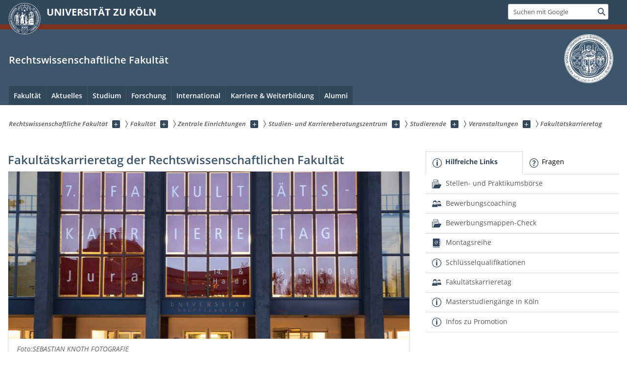

--- FILE ---
content_type: text/html; charset=utf-8
request_url: https://jura.uni-koeln.de/index.php?id=14191
body_size: 12337
content:
<!DOCTYPE html>
<html class="no-js" xmlns="http://www.w3.org/1999/xhtml" lang="de-DE">
<head>

<meta charset="utf-8">
<!-- 
	This website is powered by TYPO3 - inspiring people to share!
	TYPO3 is a free open source Content Management Framework initially created by Kasper Skaarhoj and licensed under GNU/GPL.
	TYPO3 is copyright 1998-2025 of Kasper Skaarhoj. Extensions are copyright of their respective owners.
	Information and contribution at https://typo3.org/
-->



<title>Fakultätskarrieretag</title>
<meta name="generator" content="TYPO3 CMS">


<link rel="stylesheet" href="/typo3conf/ext/uzk2015/Resources/Public/Css/dist/style.min.css?1741883195" media="all">
<link rel="stylesheet" href="/typo3conf/ext/uzk2015/Resources/Public/Css/uzkerweiterungen.css?1741883195" media="all">
<link rel="stylesheet" href="/typo3conf/ext/uzk2015/Resources/Public/Css/griderweiterungen.css?1741883195" media="all">
<link rel="stylesheet" href="/typo3conf/ext/uzk2015/Resources/Public/Css/searchresult.css?1741883195" media="all">
<link rel="stylesheet" href="/typo3conf/ext/uzk2015/Resources/Public/Css/accordion.css?1741883195" media="all">
<link rel="stylesheet" href="/typo3conf/ext/powermail/Resources/Public/Css/Basic.css?1753204726" media="all">
<link rel="stylesheet" href="/typo3conf/ext/uzk2015/Resources/Public/Css/powermail.3.css?1741883195" media="all">
<link rel="stylesheet" href="/typo3conf/ext/uzk2015/Resources/Public/Css/ns_twitter.css?1741883195" media="all">



<script src="/typo3conf/ext/uzk2015/Resources/Public/Js/FileSaver.min.js?1741883194"></script>
<script src="/typo3conf/ext/uzk2015/Resources/Public/Js/jsbiblio.js?1741883194"></script>
<script src="/typo3conf/ext/uzk2015/Resources/Public/Js/autocomplete.js?1741883194"></script>


<meta name="viewport" content="width=device-width, initial-scale=1">
    <script>
    var SB_GLOBAL_VARS = SB_GLOBAL_VARS || {};
    SB_GLOBAL_VARS.screenResolutions = [320,480,640,768,1024,1280,1440];
    SB_GLOBAL_VARS.themePath = '/typo3conf/ext/uzk2015/Resources/Public/';
    </script>
        <link rel="shortcut icon" href="/typo3conf/ext/uzk2015/Resources/Public/img/icons/favicons/uzk/favicon.ico">
    <link rel="apple-touch-icon" sizes="57x57" href="/typo3conf/ext/uzk2015/Resources/Public/img/icons/favicons/uzk/apple-touch-icon-57x57.png">
    <link rel="apple-touch-icon" sizes="114x114" href="/typo3conf/ext/uzk2015/Resources/Public/img/icons/favicons/uzk/apple-touch-icon-114x114.png">
    <link rel="apple-touch-icon" sizes="72x72" href="/typo3conf/ext/uzk2015/Resources/Public/img/icons/favicons/uzk/apple-touch-icon-72x72.png">
    <link rel="apple-touch-icon" sizes="144x144" href="/typo3conf/ext/uzk2015/Resources/Public/img/icons/favicons/uzk/apple-touch-icon-144x144.png">
    <link rel="apple-touch-icon" sizes="60x60" href="/typo3conf/ext/uzk2015/Resources/Public/img/icons/favicons/uzk/apple-touch-icon-60x60.png">
    <link rel="apple-touch-icon" sizes="120x120" href="/typo3conf/ext/uzk2015/Resources/Public/img/icons/favicons/uzk/apple-touch-icon-120x120.png">
    <link rel="apple-touch-icon" sizes="76x76" href="/typo3conf/ext/uzk2015/Resources/Public/img/icons/favicons/uzk/apple-touch-icon-76x76.png">
    <link rel="apple-touch-icon" sizes="152x152" href="/typo3conf/ext/uzk2015/Resources/Public/img/icons/favicons/uzk/apple-touch-icon-152x152.png">
    <link rel="icon" type="image/png" href="/typo3conf/ext/uzk2015/Resources/Public/img/icons/favicons/uzk/favicon-192x192.png" sizes="192x192">
    <link rel="icon" type="image/png" href="/typo3conf/ext/uzk2015/Resources/Public/img/icons/favicons/uzk/favicon-160x160.png" sizes="160x160">
    <link rel="icon" type="image/png" href="/typo3conf/ext/uzk2015/Resources/Public/img/icons/favicons/uzk/favicon-96x96.png" sizes="96x96">
    <link rel="icon" type="image/png" href="/typo3conf/ext/uzk2015/Resources/Public/img/icons/favicons/uzk/favicon-16x16.png" sizes="16x16">
    <link rel="icon" type="image/png" href="/typo3conf/ext/uzk2015/Resources/Public/img/icons/favicons/uzk/favicon-32x32.png" sizes="32x32"> 
    <noscript>
    <link rel="stylesheet" type="text/css" href="/typo3conf/ext/uzk2015/Resources/Public/Css/dist/icons.min.css">
    </noscript>    
    <script src="/typo3conf/ext/uzk2015/Resources/Public/Js/vendor/exclude/modernizr.min.js"></script>
      <link rel="preload" href="/typo3conf/ext/uzk2015/Resources/Public/img/icons/svg/departmentlogos/med2.svg" as="image">
      <link rel="preload" href="/typo3conf/ext/uzk2015/Resources/Public/img/icons/svg/departmentlogos/phil2.svg" as="image">

      <link rel="preload" href="/typo3conf/ext/uzk2015/Resources/Public/img/icons/svg/dist/svg-sprite.min.svg" as="image">
      <link rel="preload" href="/typo3conf/ext/uzk2015/Resources/Public/img/icons/svg/instagram.svg#instagram" as="image">
      <link rel="preload" href="/typo3conf/ext/uzk2015/Resources/Public/img/icons/svg/itunes.svg" as="image">
      <link rel="preload" href="/typo3conf/ext/uzk2015/Resources/Public/img/icons/svg/linkedin.svg" as="image">
      
<!-- Matomo -->
      <script>
      
      var _paq = window._paq || [];
      _paq.push(['disableCookies']);
      
      
      
      
      _paq.push(['trackPageView']);
      _paq.push(['enableLinkTracking']);
      (function() {
	var u="https://matomo.rrz.uni-koeln.de/";
	_paq.push(['setTrackerUrl', u+'matomo.php']);
	_paq.push(['setSiteId', '2569']);
	var d=document, g=d.createElement('script'), s=d.getElementsByTagName('script')[0];
/*
	g.type='text/javascript'; 
*/
g.async=true; g.defer=true; g.src=u+'matomo.js'; s.parentNode.insertBefore(g,s);
      })();
      </script>
<!-- End Matomo Code -->


  


<script>hljs.initHighlightingOnLoad();</script>
</head>
<body class="uzk15__subsite default" id="p14191_0">
<noscript>Die Seiten der Universität zu Köln sind auf die Verwendung mit JavaScript optimiert. Um alle Funktionen nutzen zu können, aktivieren Sie bitte JavaScript in Ihrem Browser.</noscript><div class="uzk15__overlay uzk15__invisible"></div>
<header class="uzk15__mainheader uzk15__jura" ><a href="#contentstart" class="uzk15__jumpinvisible">zum Inhalt springen</a><div class="uzk15__headerwrapper"><!--- Desktop Sticky Header Template Start -->
			  <script id="uzk15__stickyheaderdesktoptemplate" type="text/template">
               <div class="uzk15__headerdesktop uzk15__desktop_sticky uzk15__displaynone">
                <div class="uzk15__mainwrapper">
                 <div class="uzk15__grid_100 uzk15__flexcontainer"><div class="uzk15_headerlogo"><a href="https://uni-koeln.de" title="UNIVERSITÄT ZU KÖLN" class="uzk15__iconlink"><h1>UNIVERSITÄT ZU KÖLN</h1></a></div><div class="uzk15_contentright"><a href="#" class="uzk15__backtomain">zum Seitenanfang</a>




<form action="https://www.uni-koeln.de/google-suche" role="search" class="uzk15__search uzk15__standardsearchform uzk15__webforms">
  <label for="headermainsearch" id="headermainsearchlabel">
    <span class="uzk15__invisible">
      Suchbegriff eingeben
    </span>
  </label>
  <input type="search" id="headermainsearch" name="q" value=""
	 placeholder='Suchen mit Google'
	 aria-labelledby="headermainsearchlabel">
  

   
  
  
  
  
  
  
  
  <button type="submit" class="button">     
    <span class="uzk15__invisible">Finden</span>
    <span class="uzk15__icon uzk15__icon-search">
      <svg>
        <use xmlns:xlink="http://www.w3.org/1999/xlink" xlink:href="/typo3conf/ext/uzk2015/Resources/Public/img/icons/svg/dist/svg-sprite.min.svg#lupe"></use>
      </svg>
    </span>
  </button>
</form>


  

</div></div>
                </div>
               </div>
			  </script>
	<!--- Desktop Sticky Header Template End --><!-- Mobile Templates Start --><script id="uzk15__headermobiletemplate" type="text/template">
	      <div class="uzk15__headermobile">
	        <div class="uzk15__mainwrapper"><div class="uzk15__grid_100 uzk15__flexcontainer"><h1><a href="https://uni-koeln.de" rel="start" title="UNIVERSITÄT ZU KÖLN">UNIVERSITÄT ZU KÖLN</a></h1>    <ul class="uzk15__menu">
      <li>
       <a href="#" class="uzk15__iconlink uzk15__mobilesearch-toggle">
        <span class="uzk15__icon uzk15__icon-lupe">
         <svg class="uzk15__svg-lupe">
          <use xlink:href="/typo3conf/ext/uzk2015/Resources/Public/img/icons/svg/dist/svg-sprite.min.svg#lupe"></use>
         </svg>
        </span>
        <span class="uzk15__invisible">Suchen mit Google</span>
       </a>
       <a href="#" class="uzk15__iconlink uzk15__invisible uzk15__mobilesearch-toggle" aria-haspopup="true">
        <span class="uzk15__icon uzk15__icon-schliessen">
         <svg class="uzk15__svg-schliessen">
          <use xlink:href="/typo3conf/ext/uzk2015/Resources/Public/img/icons/svg/dist/svg-sprite.min.svg#schliessen"></use>
         </svg>
        </span>
        <span class="uzk15__invisible">Suche schließen</span>
       </a>
      </li>
      <li>
       <a href="#" class="uzk15__iconlink uzk15__mobilenavigationbutton" aria-haspopup="true">
        <span class="uzk15__icon uzk15__icon-hamburger">
         <svg class="uzk15__svg-hamburger">
          <use xlink:href="/typo3conf/ext/uzk2015/Resources/Public/img/icons/svg/dist/svg-sprite.min.svg#hamburger"></use>
         </svg>
        </span>
        <span class="uzk15__invisible">Menü</span>
       </a>
      </li>
    </ul></div><div class="uzk15__invisible uzk15__grid_100 uzk15__mobilesearch-wrapper">




<form action="https://www.uni-koeln.de/google-suche" role="search" class="uzk15__search uzk15__standardsearchform uzk15__webforms">
  <label for="headermainsearch" id="headermainsearchlabel">
    <span class="uzk15__invisible">
      Suchbegriff eingeben
    </span>
  </label>
  <input type="search" id="headermainsearch" name="q" value=""
	 placeholder='Suchen mit Google'
	 aria-labelledby="headermainsearchlabel">
  

   
  
  
  
  
  
  
  
  <button type="submit" class="button">     
    <span class="uzk15__invisible">Finden</span>
    <span class="uzk15__icon uzk15__icon-search">
      <svg>
        <use xmlns:xlink="http://www.w3.org/1999/xlink" xlink:href="/typo3conf/ext/uzk2015/Resources/Public/img/icons/svg/dist/svg-sprite.min.svg#lupe"></use>
      </svg>
    </span>
  </button>
</form>
</div></div>
	      </div>
	    </script><script id="uzk15__mainnavigationmobiletemplate" type="text/template">
	    <div class="uzk15__mainnavigationmobile uzk15__pushedoutside">
	      <div class="uzk15__mainnavigationwrapper">
                <div class="uzk15__grid_100"><div class="uzk15__navigationtop"><div class="uzk15__breadcrumbs"><nav><h2 id="uzk15__mobilebreadcrumbslabel" class="uzk15__invisible">Sie sind hier:</h2><ul aria-describedby="uzk15__mobilebreadcrumbslabel"><li><a href="/" target="_top"><span>Rechtswissenschaftliche Fakultät</span>
					 <span class="uzk15__icon uzk15__icon-trenner_breadcrumb">
					  <svg class="uzk15__svg-trenner_breadcrumb">
                       <use xlink:href="/typo3conf/ext/uzk2015/Resources/Public/img/icons/svg/dist/svg-sprite.min.svg#trenner_breadcrumb"></use>
					  </svg>
					 </span></a></li><li><a href="/fakultaet" target="_top"><span>Fakultät</span>
					 <span class="uzk15__icon uzk15__icon-trenner_breadcrumb">
					  <svg class="uzk15__svg-trenner_breadcrumb">
                       <use xlink:href="/typo3conf/ext/uzk2015/Resources/Public/img/icons/svg/dist/svg-sprite.min.svg#trenner_breadcrumb"></use>
					  </svg>
					 </span></a></li><li><a href="/fakultaet/zentrale-einrichtungen" target="_top"><span>Zentrale Einrichtungen</span>
					 <span class="uzk15__icon uzk15__icon-trenner_breadcrumb">
					  <svg class="uzk15__svg-trenner_breadcrumb">
                       <use xlink:href="/typo3conf/ext/uzk2015/Resources/Public/img/icons/svg/dist/svg-sprite.min.svg#trenner_breadcrumb"></use>
					  </svg>
					 </span></a></li><li><a href="/fakultaet/zentrale-einrichtungen/studien-und-karriereberatungszentrum" target="_top"><span>Studien- und Karriereberatungszentrum</span>
					 <span class="uzk15__icon uzk15__icon-trenner_breadcrumb">
					  <svg class="uzk15__svg-trenner_breadcrumb">
                       <use xlink:href="/typo3conf/ext/uzk2015/Resources/Public/img/icons/svg/dist/svg-sprite.min.svg#trenner_breadcrumb"></use>
					  </svg>
					 </span></a></li><li><a href="/fakultaet/zentrale-einrichtungen/studien-und-karriereberatungszentrum/studierende" target="_top"><span>Studierende</span>
					 <span class="uzk15__icon uzk15__icon-trenner_breadcrumb">
					  <svg class="uzk15__svg-trenner_breadcrumb">
                       <use xlink:href="/typo3conf/ext/uzk2015/Resources/Public/img/icons/svg/dist/svg-sprite.min.svg#trenner_breadcrumb"></use>
					  </svg>
					 </span></a></li><li><a href="/fakultaet/zentrale-einrichtungen/studien-und-karriereberatungszentrum/studierende/veranstaltungen" target="_top"><span>Veranstaltungen</span>
					 <span class="uzk15__icon uzk15__icon-trenner_breadcrumb">
					  <svg class="uzk15__svg-trenner_breadcrumb">
                       <use xlink:href="/typo3conf/ext/uzk2015/Resources/Public/img/icons/svg/dist/svg-sprite.min.svg#trenner_breadcrumb"></use>
					  </svg>
					 </span></a></li><li><a href="/fakultaet/zentrale-einrichtungen/studien-und-karriereberatungszentrum/studierende/veranstaltungen/fakultaetskarrieretag" target="_top"><span>Fakultätskarrieretag</span>
					 <span class="uzk15__icon uzk15__icon-trenner_breadcrumb">
					  <svg class="uzk15__svg-trenner_breadcrumb">
                       <use xlink:href="/typo3conf/ext/uzk2015/Resources/Public/img/icons/svg/dist/svg-sprite.min.svg#trenner_breadcrumb"></use>
					  </svg>
					 </span></a></li></ul></nav></div>      <a href="#" class="uzk15__iconlink uzk15__mobilenavigationbutton">
      <span class="uzk15__icon uzk15__icon-schliessen">
           <svg class="uzk15__svg-schliessen">
            <use xlink:href="/typo3conf/ext/uzk2015/Resources/Public/img/icons/svg/dist/svg-sprite.min.svg#schliessen"></use>
           </svg>
      </span>
      <span class="uzk15__invisible">Schließen</span>
      </a></div><div class="uzk15__currentpagetitle"><h1>Fakultätskarrieretag</h1></div><nav ><h2 class="uzk15__invisible">Hauptnavigation</h2><ul class="uzk15__mainnavigationlist"></ul></nav><div class="uzk15__subsitelanguageselect">

  

</div></div>
	      </div>
	    </div>
	  </script><!-- Mobile Templates End --><div class="uzk15__headerdesktop"><div class="uzk15__mainwrapper"><div class="uzk15__grid_100 uzk15__flexcontainer"><div class="uzk15_headerlogo_wrapper"><div class="uzk15_headerlogo"><a href="https://uni-koeln.de" target="_top" rel="start" title="UNIVERSITÄT ZU KÖLN" class="uzk15__iconlink"><span class="uzk15__icon uzk15__icon-uzk">
           <svg class="uzk15__svg-uzk">
            <use xlink:href="/typo3conf/ext/uzk2015/Resources/Public/img/icons/svg/dist/svg-sprite.min.svg#uzk"></use>
           </svg>
          </span>
        <h1>UNIVERSITÄT ZU KÖLN</h1></a></div></div><div class="uzk15_contentright">




<form action="https://www.uni-koeln.de/google-suche" role="search" class="uzk15__search uzk15__standardsearchform uzk15__webforms">
  <label for="headermainsearch" id="headermainsearchlabel">
    <span class="uzk15__invisible">
      Suchbegriff eingeben
    </span>
  </label>
  <input type="search" id="headermainsearch" name="q" value=""
	 placeholder='Suchen mit Google'
	 aria-labelledby="headermainsearchlabel">
  

   
  
  
  
  
  
  
  
  <button type="submit" class="button">     
    <span class="uzk15__invisible">Finden</span>
    <span class="uzk15__icon uzk15__icon-search">
      <svg>
        <use xmlns:xlink="http://www.w3.org/1999/xlink" xlink:href="/typo3conf/ext/uzk2015/Resources/Public/img/icons/svg/dist/svg-sprite.min.svg#lupe"></use>
      </svg>
    </span>
  </button>
</form>


  

</div></div></div></div><div class="uzk15__contentwrapper">
	    <div class="uzk15__mainwrapper">
	      <div class="uzk15__grid_100 uzk15__flexcontainer"><div class="uzk15__content"><h2><a href="https://jura.uni-koeln.de">Rechtswissenschaftliche Fakultät</a></h2>		<div class="uzk15__svgsignet">
		  <a href="https://jura.uni-koeln.de/" class="uzk15__iconlink">
		    <span class="uzk15__icon uzk15__icon-jura">
		      <svg class="uzk15__svg-jura">
		        <use xmlns:xlink="http://www.w3.org/1999/xlink" xlink:href="/typo3conf/ext/uzk2015/Resources/Public/img/icons/svg/dist/svg-sprite.min.svg#jura"/>
		      </svg>
		    </span>
		  </a>
		</div></div><nav class="uzk15__mainnavigation"  id="mainnavigation"><h2 class="uzk15__invisible">Hauptnavigation. Hinweis: bitte verwenden Sie Tab um die Menüpunkte anzuspringen.</h2><ul class="uzk15__firstlevellinks" role="menubar"><li class="uzk15__toplevelflyout">
				  <a href="#" role="menuitem" aria-haspopup="true" >Fakultät</a>
				  <div class="uzk15__flyoutwrapper uzk15__pushedout"><div class="uzk15__flyouttop"><a href="/fakultaet" target="_self" class="uzk15__overviewlink">Zur Übersichtsseite&nbsp;Fakultät</a>				  <a class="uzk15__iconlink uzk15__navigationtoggle" href="#" title="Menü schließen">
                <span class="uzk15__invisible">Menü schließen</span>
                   <span class="uzk15__icon uzk15__icon-schliessen">
                    <svg class="uzk15__svg-schliessen">
				     <use xlink:href="/typo3conf/ext/uzk2015/Resources/Public/img/icons/svg/dist/svg-sprite.min.svg#schliessen"/>
                    </svg>
                   </span>
                  </a>
				 </div><ul class="uzk15__section uzk15__pagelinks uzk15__links"><li><a href="/fakultaet/fakultaet-im-ueberblick" target="_self">Fakultät im Überblick</a><ul class="uzk15__subpagelinks"><li><a href="/fakultaet/fakultaet-im-ueberblick/geschichte" target="_self">Geschichte</a></li><li><a href="/fakultaet/fakultaet-im-ueberblick/siegel" target="_self">Siegel</a></li><li><a href="/fakultaet/fakultaet-im-ueberblick/portraitgalerie" target="_self">Portraitgalerie</a></li></ul></li><li><a href="/fakultaet/organisation" target="_self">Organisation</a><ul class="uzk15__subpagelinks"><li><a href="/fakultaet/organisation/dekanat" target="_self">Dekanat</a></li><li><a href="/fakultaet/organisation/dekanatsbuero" target="_self">Dekanatsbüro</a></li><li><a href="/fakultaet/organisation/gremien" target="_self">Gremien</a></li></ul></li><li><a href="/fakultaet/institute" target="_self">Institute</a><ul class="uzk15__subpagelinks"><li><a href="/fakultaet/institute/zivilrecht" target="_self">Zivilrecht</a></li><li><a href="/fakultaet/institute/strafrecht" target="_self">Strafrecht</a></li><li><a href="/fakultaet/institute/oeffentliches-recht" target="_self">Öffentliches Recht</a></li><li><a href="/fakultaet/institute/faecheruebergreifend" target="_self">Fächerübergreifend</a></li><li><a href="/fakultaet/institute/institute-an-der-universitaet-zu-koeln" target="_self">Institute an der Universität zu Köln</a></li></ul></li><li><a href="/fakultaet/personen" target="_self">Personen</a><ul class="uzk15__subpagelinks"><li><a href="/fakultaet/personen/univ-profs" target="_self">Univ-Profs.</a></li><li><a href="/fakultaet/personen/emeriti" target="_self">Emeriti</a></li><li><a href="/fakultaet/personen/apl-profs" target="_self">Apl. Profs.</a></li><li><a href="/fakultaet/personen/honorarprofessorinnen" target="_self">HonorarprofessorInnen</a></li><li><a href="/fakultaet/personen/privatdozentinnen" target="_self">PrivatdozentInnen</a></li><li><a href="/fakultaet/personen/lehrkraefte-fuer-besondere-aufgaben" target="_self">Lehrkräfte für besondere Aufgaben</a></li></ul></li><li><a href="/fakultaet/zentrale-einrichtungen" target="_self">Zentrale Einrichtungen</a><ul class="uzk15__subpagelinks"><li><a href="http://www.central.uni-koeln.de">CENTRAL</a></li><li><a href="/fakultaet/zentrale-einrichtungen/evaluationszentrum" target="_self">Evaluationszentrum</a></li><li><a href="http://www.gs.jura.uni-koeln.de/7226.html?&amp;no_cache=1">Graduiertenschule</a></li><li><a href="http://www.klausurenkurs.uni-koeln.de/">Großer Examens- und Klausurenkurs</a></li><li><a href="/fakultaet/zentrale-einrichtungen/jura-it" target="_self">jura-IT</a></li><li><a href="/fakultaet/zentrale-einrichtungen/koelner-moot-court-center" target="_self">Kölner Moot Court Center</a></li><li><a href="/fakultaet/zentrale-einrichtungen/promotionsbuero" target="_self">Promotionsbüro</a></li><li><a href="/fakultaet/zentrale-einrichtungen/pruefungsamt" target="_self">Prüfungsamt</a></li><li><a href="/fakultaet/zentrale-einrichtungen/studien-und-karriereberatungszentrum" target="_self">Studien- und Karriereberatungszentrum</a></li><li><a href="/fakultaet/zentrale-einrichtungen/verbundstudienberatung" target="_self">Verbundstudienberatung</a></li><li><a href="http://www.zib.jura.uni-koeln.de">Zentrum für internationale Beziehungen</a></li></ul></li><li><a href="/fakultaet/bibliotheken" target="_self">Bibliotheken</a><ul class="uzk15__subpagelinks"><li><a href="/fakultaet/bibliotheken/verbund-fb-rewi-und-grundlagen" target="_self">Verbund FB ReWi und Grundlagen</a></li><li><a href="/fakultaet/bibliotheken/verbund-internationales-recht" target="_self">Verbund Internationales Recht</a></li><li><a href="/fakultaet/bibliotheken/verbund-oeffentliches-recht" target="_self">Verbund Öffentliches Recht</a></li><li><a href="/fakultaet/bibliotheken/verbund-strafrecht" target="_self">Verbund Strafrecht</a></li><li><a href="/fakultaet/bibliotheken/verbund-wirtschafts-und-zivilrecht" target="_self">Verbund Wirtschafts- und Zivilrecht</a></li></ul></li><li><a href="/fakultaet/sanierungsbedingte-umzuege" target="_self">Sanierungsbedingte Umzüge</a></li><li><a href="/fakultaet/studentische-einrichtungen" target="_self">Studentische Einrichtungen</a><ul class="uzk15__subpagelinks"><li><a href="http://fachschaft.de/">Fachschaft</a></li><li><a href="http://corplawclinic.de/">Corporate Law Clinic e.V. Köln</a></li><li><a href="https://elsa-koeln.de">ELSA-Köln e.V.</a></li><li><a href="http://legaltechcologne.de">Legal Tech Lab</a></li><li><a href="https://milcc.de/" target="_blank" rel="noreferrer">Mietrecht Law Clinic Cologne</a></li><li><a href="http://lawcliniccologne.com/">Refugee Law Clinic Cologne</a></li><li><a href="http://www.srsk.uni-koeln.de">SRK e.V.</a></li><li><a href="http://www.welawclinic.com/">Women Entrepreneurs Law Clinic e.V.</a></li></ul></li><li><a href="http://www.jura-foerderverein.uni-koeln.de/7193.html">Verein zur Förderung der Rechtswissenschaft</a></li><li><a href="/fakultaet/zentrale-einrichtungen/studien-und-karriereberatungszentrum/newsletter" target="_self">Newsletter der Fakultät</a></li><li><a href="/fakultaet/rechtliche-grundlagen" target="_self">Rechtliche Grundlagen</a></li><li><a href="/fakultaet/transfer" target="_self">Transfer</a></li></ul></div>
				 </li><li class="uzk15__toplevelflyout">
				  <a href="#" role="menuitem" aria-haspopup="true" >Aktuelles</a>
				  <div class="uzk15__flyoutwrapper uzk15__pushedout"><div class="uzk15__flyouttop"><a href="/aktuelles/aktuelle-meldungen" target="_self" class="uzk15__overviewlink">Zur Übersichtsseite&nbsp;Aktuelles</a>				  <a class="uzk15__iconlink uzk15__navigationtoggle" href="#" title="Menü schließen">
                <span class="uzk15__invisible">Menü schließen</span>
                   <span class="uzk15__icon uzk15__icon-schliessen">
                    <svg class="uzk15__svg-schliessen">
				     <use xlink:href="/typo3conf/ext/uzk2015/Resources/Public/img/icons/svg/dist/svg-sprite.min.svg#schliessen"/>
                    </svg>
                   </span>
                  </a>
				 </div><ul class="uzk15__section uzk15__pagelinks uzk15__links"><li><a href="/aktuelles/aktuelle-meldungen" target="_self">Aktuelle Meldungen</a></li><li><a href="/aktuelles/veranstaltungen" target="_self">Veranstaltungen</a></li><li><a href="/fakultaet/zentrale-einrichtungen/studien-und-karriereberatungszentrum/newsletter" target="_self">Newsletter</a></li><li><a href="/fakultaet/zentrale-einrichtungen/studien-und-karriereberatungszentrum/studierende/praktika-und-mehr/stellen-und-praktikumsboerse" target="_self">Stellenangebote</a></li><li><a href="/aktuelles/digitale-lehre" target="_self">Digitale Lehre</a></li></ul></div>
				 </li><li class="uzk15__toplevelflyout">
				  <a href="#" role="menuitem" aria-haspopup="true" >Studium</a>
				  <div class="uzk15__flyoutwrapper uzk15__pushedout"><div class="uzk15__flyouttop"><a href="/studium" target="_self" class="uzk15__overviewlink">Zur Übersichtsseite&nbsp;Studium</a>				  <a class="uzk15__iconlink uzk15__navigationtoggle" href="#" title="Menü schließen">
                <span class="uzk15__invisible">Menü schließen</span>
                   <span class="uzk15__icon uzk15__icon-schliessen">
                    <svg class="uzk15__svg-schliessen">
				     <use xlink:href="/typo3conf/ext/uzk2015/Resources/Public/img/icons/svg/dist/svg-sprite.min.svg#schliessen"/>
                    </svg>
                   </span>
                  </a>
				 </div><ul class="uzk15__section uzk15__pagelinks uzk15__links"><li><a href="/studium/lehre-im-ueberblick" target="_self">Lehre im Überblick</a></li><li><a href="/studium/studienangebot" target="_self">Studienangebot</a><ul class="uzk15__subpagelinks"><li><a href="/studium/studienangebot/rechtswissenschaft-mit-abschluss-erste-pruefung" target="_self">Rechtswissenschaft mit Abschluss "erste Prüfung"</a></li><li><a href="https://dfm.jura.uni-koeln.de/">Deutsch-Französischer Bachelor</a></li><li><a href="http://www.deb.jura.uni-koeln.de/">Englisch-Deutscher Bachelor</a></li><li><a href="http://www.zib.jura.uni-koeln.de/dtb.html">Deutsch-Türkischer Bachelor</a></li><li><a href="http://www.zib.jura.uni-koeln.de/dib.html">Deutsch-Italienischer Bachelor</a></li><li><a href="http://www.wiju.jura.uni-koeln.de/wiju.html">Master Wirtschaftsrecht</a></li><li><a href="http://www.unternehmensteuerrecht.uni-koeln.de">Master Unternehmensteuerrecht</a></li><li><a href="https://elp-master.uni-koeln.de/">Master European Legal Perpectives (auslaufend)</a></li><li><a href="https://llm-digitalisierung.uni-koeln.de/">Master Recht der Digitalisierung</a></li><li><a href="https://wistra-llm.uni-koeln.de/" target="_blank">Master Wirtschafts- und Steuerstrafrecht</a></li><li><a href="http://www.zib.jura.uni-koeln.de/llm.html">Master für im Ausland Graduierte</a></li><li><a href="https://dfm.jura.uni-koeln.de/">Deutsch-Französischer Master (auslaufend)</a></li><li><a href="http://www.zib.jura.uni-koeln.de/14804.html">Deutsch-Italienischer Master</a></li><li><a href="https://zib.jura.uni-koeln.de/deutsch-tuerkisches-studium/deutsch-tuerkischer-masterstudiengang-wirtschaftsrecht-llm-koeln-istanbul-bilgi-ueniversitesi">Deutsch-Türkischer Master</a></li><li><a href="http://www.imes.uni-koeln.de/">International Master of Environmental Sciences</a></li><li><a href="/studium/studienangebot/verbundstudiengaenge" target="_self">Verbundstudienberatung</a></li><li><a href="http://www.us-recht.jura.uni-koeln.de/1935.html">Certificate in United States' Law</a></li><li><a href="http://www.proteus.uni-koeln.de/">Certificate of European Studies</a></li><li><a href="https://elc.uni-koeln.de/environmental-law-certificate">Environmental Law Certificate</a></li><li><a href="https://cledt.uni-koeln.de/zertifikat">Zertifikat Recht und Digitalisierung</a></li></ul></li><li><a href="https://klips2.uni-koeln.de/co/wblvangebot.wbshowlvoffer?porgnr=13980">Vorlesungsverzeichnis</a></li><li><a href="/studium/studieninteressierte" target="_self">Studieninteressierte</a><ul class="uzk15__subpagelinks"><li><a href="/studium/studieninteressierte/was-ist-rechtswissenschaft" target="_self">Was ist Rechtswissenschaft?</a></li><li><a href="/studium/studieninteressierte/warum-in-koeln-studieren" target="_self">Warum in Köln studieren?</a></li><li><a href="https://jura.uni-koeln.de/studium/studienangebot">Studienangebot der Fakultät</a></li><li><a href="/studium/studieninteressierte/online-self-assessment" target="_self">Online-Self-Assessment</a></li><li><a href="/studium/studieninteressierte/studienplatzbewerbung" target="_self">Studienplatzbewerbung</a></li><li><a href="/studium/studieninteressierte/info-veranstaltungen" target="_self">Info-Veranstaltungen</a></li><li><a href="/studium/studieninteressierte/schuelerinnen-und-schueler-an-der-universitaet" target="_self">Schülerinnen und Schüler an der Universität</a></li></ul></li><li><a href="/studium/orts-fachwechslerinnen" target="_self">Orts-/FachwechslerInnen</a></li><li><a href="/studium/erstsemester" target="_self">Erstsemester</a></li><li><a href="/studium/studierende" target="_self">Studierende</a><ul class="uzk15__subpagelinks"><li><a href="/studium/studierende/aktuelles" target="_self">Aktuelles</a></li><li><a href="/studium/studierende/allgemeines" target="_self">Allgemeines</a></li><li><a href="/studium/studierende/schwerpunktbereiche" target="_self">Schwerpunktbereiche</a></li><li><a href="/studium/studierende/juristische-arbeitsgemeinschaften" target="_self">Juristische Arbeitsgemeinschaften</a></li><li><a href="/studium/studierende/diplom-jurist-magister-iuris" target="_self">Magister iuris/Diplom-Jurist</a></li><li><a href="/studium/studierende/pruefungsrechtliche-hinweise" target="_self">Prüfungsrechtliche Hinweise</a></li><li><a href="/studium/studierende/info-veranstaltungen" target="_self">(Info-) Veranstaltungen</a></li><li><a href="/studium/studierende/infos-und-tipps-zum-studium" target="_self">Infos und Tipps zum Studium</a></li><li><a href="/studium/studierende/praktika-und-mehr" target="_self">Praktika und mehr</a></li><li><a href="http://www.zib.jura.uni-koeln.de/14441.html">Auslandsstudium</a></li><li><a href="/studium/studierende/unterstuetzung-in-herausfordernden-situationen" target="_self">Unterstützung in herausfordernden Situationen</a></li><li><a href="/studium/studierende/studentische-einrichtungen" target="_self">Studentische Einrichtungen</a></li><li><a href="/studium/studierende/newsletter" target="_self">Newsletter</a></li></ul></li><li><a href="/studium/promotionsstudierende" target="_self">Promotionsstudierende</a><ul class="uzk15__subpagelinks"><li><a href="/studium/promotionsstudierende/annahme-registrierung-einschreibung" target="_self">Annahme, Registrierung, Einschreibung</a></li><li><a href="/studium/promotionsstudierende/promotionsverfahren" target="_self">Promotionsverfahren</a></li><li><a href="/studium/promotionsstudierende/veroeffentlichung-vollziehung" target="_self">Veröffentlichung, Vollziehung</a></li><li><a href="/studium/promotionsstudierende/promotionsordnung" target="_self">Promotionsordnung</a></li><li><a href="http://www.zib.jura.uni-koeln.de/14823.html">Gemeinsame Promotion (Paris I oder Bologna)</a></li><li><a href="http://www.gs.jura.uni-koeln.de/12854.html">Veranstaltungen für Promotionsstudierende</a></li><li><a href="http://www.gs.jura.uni-koeln.de/7226.html?&amp;no_cache=1">Graduiertenschule</a></li><li><a href="/studium/promotionsstudierende/it-dienste-fuer-studierende" target="_self">IT-Dienste für Jura-Studierende</a></li></ul></li><li><a href="/studium/lehrende" target="_self">Lehrende</a><ul class="uzk15__subpagelinks"><li><a href="/intern" target="_self">prüfungsrechtliche Hinweise, Formulare</a></li><li><a href="/studium/lehrende/klips-fuer-mitarbeiterinnen" target="_self">KLIPS für MitarbeiterInnen</a></li><li><a href="/studium/lehrende/rechtliche-grundlagen" target="_self">Rechtliche Grundlagen</a></li></ul></li></ul></div>
				 </li><li class="uzk15__toplevelflyout">
				  <a href="#" role="menuitem" aria-haspopup="true" >Forschung</a>
				  <div class="uzk15__flyoutwrapper uzk15__pushedout"><div class="uzk15__flyouttop"><a href="/forschung" target="_self" class="uzk15__overviewlink">Zur Übersichtsseite&nbsp;Forschung</a>				  <a class="uzk15__iconlink uzk15__navigationtoggle" href="#" title="Menü schließen">
                <span class="uzk15__invisible">Menü schließen</span>
                   <span class="uzk15__icon uzk15__icon-schliessen">
                    <svg class="uzk15__svg-schliessen">
				     <use xlink:href="/typo3conf/ext/uzk2015/Resources/Public/img/icons/svg/dist/svg-sprite.min.svg#schliessen"/>
                    </svg>
                   </span>
                  </a>
				 </div><ul class="uzk15__section uzk15__pagelinks uzk15__links"><li><a href="/forschung/forschung-im-ueberblick" target="_self">Forschung im Überblick</a></li><li><a href="/forschung/rechtswissenschaftliche-einrichtungen-und-institute" target="_self">Institute</a><ul class="uzk15__subpagelinks"><li><a href="/forschung/rechtswissenschaftliche-einrichtungen-und-institute/zivilrecht" target="_self">Zivilrecht</a></li><li><a href="/forschung/rechtswissenschaftliche-einrichtungen-und-institute/strafrecht" target="_self">Strafrecht</a></li><li><a href="/forschung/rechtswissenschaftliche-einrichtungen-und-institute/oeffentliches-recht" target="_self">Öffentliches Recht</a></li><li><a href="/forschung/rechtswissenschaftliche-einrichtungen-und-institute/faecheruebergreifend" target="_self">Fächerübergreifend</a></li><li><a href="/forschung/rechtswissenschaftliche-einrichtungen-und-institute/institute-an-der-universitaet-zu-koeln" target="_self">Institute an der Universität zu Köln</a></li></ul></li><li><a href="/forschung/personen" target="_self">Personen</a><ul class="uzk15__subpagelinks"><li><a href="/forschung/personen/univ-profs" target="_self">Univ-Profs.</a></li><li><a href="/forschung/personen/emeriti" target="_self">Emeriti</a></li><li><a href="/forschung/personen/apl-profs" target="_self">Apl. Profs.</a></li><li><a href="/forschung/personen/honorarprofessorinnen" target="_self">HonorarprofessorInnen</a></li><li><a href="/forschung/personen/privatdozentinnen" target="_self">PrivatdozentInnen</a></li><li><a href="/forschung/personen/lehrkraefte-fuer-besondere-aufgaben" target="_self">Lehrkräfte für besondere Aufgaben</a></li></ul></li><li><a href="/forschung/bibliotheken" target="_self">Bibliotheken</a><ul class="uzk15__subpagelinks"><li><a href="/forschung/bibliotheken/verbund-fb-rewi-und-grundlagen" target="_self">Verbund FB ReWi und Grundlagen</a></li><li><a href="/forschung/bibliotheken/verbund-internationales-recht" target="_self">Verbund Internationales Recht</a></li><li><a href="/forschung/bibliotheken/verbund-oeffentliches-recht" target="_self">Verbund Öffentliches Recht</a></li><li><a href="/forschung/bibliotheken/verbund-strafrecht" target="_self">Verbund Strafrecht</a></li><li><a href="/forschung/bibliotheken/verbund-wirtschafts-und-zivilrecht" target="_self">Verbund Wirtschafts- und Zivilrecht</a></li></ul></li><li><a href="/forschung/promotion" target="_self">Promotion</a><ul class="uzk15__subpagelinks"><li><a href="/forschung/promotion/annahme-registrierung-einschreibung" target="_self">Annahme, Registrierung, Einschreibung</a></li><li><a href="/forschung/promotion/promotionsverfahren" target="_self">Promotionsverfahren</a></li><li><a href="/forschung/promotion/veroeffentlichung-vollziehung" target="_self">Veröffentlichung, Vollziehung</a></li><li><a href="/forschung/promotion/promotionsordnung" target="_self">Promotionsordnung</a></li><li><a href="http://www.zib.jura.uni-koeln.de/14823.html">Gemeinsame Promotion (Paris I oder Bologna)</a></li><li><a href="/forschung/promotion/promotionsbuero" target="_self">Promotionsbüro</a></li><li><a href="http://www.gs.jura.uni-koeln.de/12854.html">Veranstaltungen für DoktorandInnen</a></li><li><a href="http://www.gs.jura.uni-koeln.de/7226.html?&amp;no_cache=1">Graduiertenschule</a></li><li><a href="/forschung/promotion/abgeschlossene-promotionen" target="_self">Abgeschlossene Promotionen</a></li><li><a href="https://jura.uni-koeln.de/fakultaet/zentrale-einrichtungen/promotionsbuero/disputationstermine">Dispuationstermine</a></li></ul></li><li><a href="/forschung/habilitation" target="_self">Habilitation</a><ul class="uzk15__subpagelinks"><li><a href="/forschung/habilitation/abgeschlossene-habilitationen" target="_self">Abgeschlossene Habilitationen</a></li><li><a href="/forschung/habilitation/rechtl-grundlagen" target="_self">Rechtliche Grundlagen</a></li><li><a href="http://typo3-8547.rrz.uni-koeln.de/10541.html">Kompass - Kompetente Assistenten</a></li></ul></li><li><a href="/forschung/nachwuchsfoerderung" target="_self">Nachwuchsförderung</a><ul class="uzk15__subpagelinks"><li><a href="http://typo3-8547.rrz.uni-koeln.de/10541.html">Kompass - Kompetente Assistenten</a></li><li><a href="http://verwaltung.uni-koeln.de/abteilung43/content/index_ger.html">Personalentwicklung Wissenschaft</a></li><li><a href="https://justitia.jura.uni-koeln.de/">Justitia-Netzwerk</a></li></ul></li><li><a href="/forschung/preise-und-ehrungen" target="_self">Preise und Ehrungen</a></li><li><a href="/forschung/forschungsstellen-und-gruppen" target="_self">Forschungsstellen und -gruppen</a></li></ul></div>
				 </li><li class="uzk15__topleveldirektlink"><a href="/international" target="_self" role="menuitem" aria-haspopup="false" class="uzk15__overviewlink">International</a></li><li class="uzk15__toplevelflyout">
				  <a href="#" role="menuitem" aria-haspopup="true" >Karriere & Weiterbildung</a>
				  <div class="uzk15__flyoutwrapper uzk15__pushedout"><div class="uzk15__flyouttop"><a href="/karriere-weiterbildung" target="_self" class="uzk15__overviewlink">Zur Übersichtsseite&nbsp;Karriere & Weiterbildung</a>				  <a class="uzk15__iconlink uzk15__navigationtoggle" href="#" title="Menü schließen">
                <span class="uzk15__invisible">Menü schließen</span>
                   <span class="uzk15__icon uzk15__icon-schliessen">
                    <svg class="uzk15__svg-schliessen">
				     <use xlink:href="/typo3conf/ext/uzk2015/Resources/Public/img/icons/svg/dist/svg-sprite.min.svg#schliessen"/>
                    </svg>
                   </span>
                  </a>
				 </div><ul class="uzk15__section uzk15__pagelinks uzk15__links"><li><a href="http://www.central.uni-koeln.de/schluesselqualifikationen">Soft-Skill-Veranstaltungen des CENTRAL</a></li><li><a href="/karriere-weiterbildung/moot-courts" target="_self">Kölner Moot Court Center</a></li><li><a href="/karriere-weiterbildung/infos-zu-pflichtpraktika" target="_self">Pflichtpraktika</a></li><li><a href="/karriere-weiterbildung/stellen-und-praktikumsboerse" target="_self">Stellen- und Praktikumsbörse</a><ul class="uzk15__subpagelinks"><li><a href="/karriere-weiterbildung/stellen-und-praktikumsboerse/angebote-der-rechtswissenschaftlichen-fakultaet" target="_self">Angebote der Rechtswissenschaftlichen Fakultät</a></li><li><a href="/karriere-weiterbildung/stellen-und-praktikumsboerse/angebote-fuer-studierende" target="_self">Angebote für Studierende</a></li><li><a href="/karriere-weiterbildung/stellen-und-praktikumsboerse/angebote-fuer-absolventinnen-und-absolventen" target="_self">Angebote für Absolventinnen und Absolventen</a></li><li><a href="/karriere-weiterbildung/stellen-und-praktikumsboerse/ansprechpersonen-nach-rechtsgebieten" target="_self">Ansprechpersonen nach Rechtsgebieten</a></li></ul></li><li><a href="/karriere-weiterbildung/fakultaetskarrieretag" target="_self">Fakultätskarrieretag</a></li><li><a href="/karriere-weiterbildung/bewerbungscoaching" target="_self">Bewerbungscoaching</a></li><li><a href="/karriere-weiterbildung/bewerbungsmappen-check" target="_self">Bewerbungsmappen-Check</a></li><li><a href="https://anwaltsrecht.uni-koeln.de/lehre/43f-brao-schulungen" target="_blank">Vorbereitung der anwaltlichen Berufsausübung</a></li><li><a href="/karriere-weiterbildung/infos-zum-referendariat" target="_self">Referendariat - juristischer Vorbereitungsdienst</a></li><li><a href="/karriere-weiterbildung/moegliche-aufbaustudiengaenge" target="_self">Mögliche Aufbaustudiengänge</a></li><li><a href="/karriere-weiterbildung/infos-zum-arbeitsmarkt" target="_self">Infos zum Arbeitsmarkt</a></li><li><a href="https://justitia.jura.uni-koeln.de/">Justitia-Netzwerk</a></li></ul></div>
				 </li><li class="uzk15__toplevelflyout">
				  <a href="#" role="menuitem" aria-haspopup="true" >Alumni</a>
				  <div class="uzk15__flyoutwrapper uzk15__pushedout"><div class="uzk15__flyouttop"><a href="/alumni" target="_self" class="uzk15__overviewlink">Zur Übersichtsseite&nbsp;Alumni</a>				  <a class="uzk15__iconlink uzk15__navigationtoggle" href="#" title="Menü schließen">
                <span class="uzk15__invisible">Menü schließen</span>
                   <span class="uzk15__icon uzk15__icon-schliessen">
                    <svg class="uzk15__svg-schliessen">
				     <use xlink:href="/typo3conf/ext/uzk2015/Resources/Public/img/icons/svg/dist/svg-sprite.min.svg#schliessen"/>
                    </svg>
                   </span>
                  </a>
				 </div><ul class="uzk15__section uzk15__pagelinks uzk15__links"><li><a href="/alumni/absolventinnenfeier-erste-pruefung" target="_self">Abschlussfeier</a></li><li><a href="/alumni/sommerfest" target="_self">Sommerfest</a></li><li><a href="/alumni/fakultaetskarrieretag" target="_self">Fakultätskarrieretag</a></li><li><a href="/alumni/stellen-und-praktikumsboerse" target="_self">Stellen- und Praktikumsbörse</a><ul class="uzk15__subpagelinks"><li><a href="/alumni/stellen-und-praktikumsboerse/angebote-der-rechtswissenschaftlichen-fakultaet" target="_self">Angebote der Rechtswissenschaftlichen Fakultät</a></li><li><a href="/alumni/stellen-und-praktikumsboerse/angebote-fuer-studierende" target="_self">Angebote für Studierende</a></li><li><a href="/alumni/stellen-und-praktikumsboerse/angebote-fuer-absolventinnen-und-absolventen" target="_self">Angebote für Absolventinnen und Absolventen</a></li><li><a href="/alumni/stellen-und-praktikumsboerse/ansprechpersonen-nach-rechtsgebieten" target="_self">Ansprechpersonen nach Rechtsgebieten</a></li></ul></li><li><a href="/alumni/bewerbungscoaching" target="_self">Bewerbungscoaching</a></li><li><a href="/alumni/bewerbungsmappen-check" target="_self">Bewerbungsmappen-Check</a></li><li><a href="http://www.central.uni-koeln.de/schluesselqualifikationen">Soft-Skill-Veranstaltungen des CENTRAL</a></li><li><a href="/alumni/infos-zum-arbeitsmarkt" target="_self">Infos zum Arbeitsmarkt</a></li><li><a href="/alumni/infos-zum-referendariat" target="_self">Referendariat - juristischer Vorbereitungsdienst</a></li><li><a href="/alumni/moegliche-aufbaustudiengaenge" target="_self">Mögliche Aufbaustudiengänge</a></li><li><a href="/alumni/infos-zur-promotion" target="_self">Promotion</a><ul class="uzk15__subpagelinks"><li><a href="/alumni/infos-zur-promotion/annahme-registrierung-einschreibung" target="_self">Annahme, Registrierung, Einschreibung</a></li><li><a href="/alumni/infos-zur-promotion/promotionsverfahren" target="_self">Promotionsverfahren</a></li><li><a href="/alumni/infos-zur-promotion/veroeffentlichung-vollziehung" target="_self">Veröffentlichung, Vollziehung</a></li><li><a href="/alumni/infos-zur-promotion/promotionsordnung" target="_self">Promotionsordnung</a></li><li><a href="http://www.zib.jura.uni-koeln.de/14823.html">Gemeinsame Promotion (Paris I oder Bologna)</a></li><li><a href="/alumni/infos-zur-promotion/promotionsbuero" target="_self">Promotionsbüro</a></li><li><a href="http://www.gs.jura.uni-koeln.de/12854.html">Veranstaltungen für DoktorandInnen</a></li><li><a href="http://www.gs.jura.uni-koeln.de/7226.html?&amp;no_cache=1">Graduiertenschule</a></li><li><a href="/alumni/infos-zur-promotion/abgeschlossene-promotionen" target="_self">Abgeschlossene Promotionen</a></li><li><a href="https://jura.uni-koeln.de/fakultaet/zentrale-einrichtungen/promotionsbuero/disputationstermine">Dispuationstermine</a></li></ul></li><li><a href="/alumni/diplom-jurist-magister-iuris" target="_self">Magister iuris/Diplom-Jurist</a></li><li><a href="http://www.jura-foerderverein.uni-koeln.de/7193.html">Verein zur Förderung der Rechtswissenschaft</a></li><li><a href="https://alumni.uni-koeln.de/">KölnAlumni</a></li><li><a href="/alumni/newsletter-der-fakultaet" target="_self">Newsletter</a><ul class="uzk15__subpagelinks"><li><a href="https://lists.uni-koeln.de/mailman/listinfo/jura-newsletter">An- und Abmeldung</a></li></ul></li></ul></div>
				 </li></ul><a href="#contentstart" class="uzk15__jumpinvisible">zum Inhalt springen</a></nav></div>
	    </div>
	  </div></div></header>
<div class="uzk15__contentwrapper">
  <div class="uzk15__mainwrapper">
    <div class="uzk15__aheadcontent" id="contentstart"><div class="uzk15__grid_100"><nav  class="uzk15__breadcrumbs uzk15__clearfix"><h2 id="uzk15__mainbreadcrumbslabel" class="uzk15__invisible">Sie sind hier:</h2><ul aria-describedby="uzk15__mainbreadcrumbslabel" class="uzk15__breadcrumbslist"><li><a href="/" target="_top" class="uzk15__link"><span>Rechtswissenschaftliche Fakultät</span></a>
	<a href="#navcount10794" class="uzk15__subnav" title="Unterseiten anzeigen" aria-haspopup="true" aria-expanded="false">
	<span class="uzk15__plus"></span>
	<span class="uzk15__invisible">Unterseiten anzeigen</span></a><ul class="uzk15__aditionallinks" id="navcount10794"><li><a href="/fakultaet" target="_top">Fakultät</a></li><li><a href="/aktuelles/aktuelle-meldungen" target="_top">Aktuelles</a></li><li><a href="/studium" target="_top">Studium</a></li><li><a href="/forschung" target="_top">Forschung</a></li><li><a href="/international" target="_top">International</a></li><li><a href="/karriere-weiterbildung" target="_top">Karriere & Weiterbildung</a></li><li><a href="/alumni" target="_top">Alumni</a></li></ul></li><li><a href="/fakultaet" target="_top" class="uzk15__link"><span>Fakultät</span></a>
	<a href="#navcount10795" class="uzk15__subnav" title="Unterseiten anzeigen" aria-haspopup="true" aria-expanded="false">
	<span class="uzk15__plus"></span>
	<span class="uzk15__invisible">Unterseiten anzeigen</span></a><ul class="uzk15__aditionallinks" id="navcount10795"><li><a href="/fakultaet/fakultaet-im-ueberblick" target="_top">Fakultät im Überblick</a></li><li><a href="/fakultaet/organisation" target="_top">Organisation</a></li><li><a href="/fakultaet/institute" target="_top">Institute</a></li><li><a href="/fakultaet/personen" target="_top">Personen</a></li><li><a href="/fakultaet/zentrale-einrichtungen" target="_top">Zentrale Einrichtungen</a></li><li><a href="/fakultaet/bibliotheken" target="_top">Bibliotheken</a></li><li><a href="/fakultaet/sanierungsbedingte-umzuege" target="_top">Sanierungsbedingte Umzüge</a></li><li><a href="/fakultaet/studentische-einrichtungen" target="_top">Studentische Einrichtungen</a></li><li><a href="http://www.jura-foerderverein.uni-koeln.de/7193.html">Verein zur Förderung der Rechtswissenschaft</a></li><li><a href="/fakultaet/zentrale-einrichtungen/studien-und-karriereberatungszentrum/newsletter" target="_top">Newsletter der Fakultät</a></li><li><a href="/fakultaet/rechtliche-grundlagen" target="_top">Rechtliche Grundlagen</a></li><li><a href="/fakultaet/transfer" target="_top">Transfer</a></li></ul></li><li><a href="/fakultaet/zentrale-einrichtungen" target="_top" class="uzk15__link"><span>Zentrale Einrichtungen</span></a>
	<a href="#navcount10803" class="uzk15__subnav" title="Unterseiten anzeigen" aria-haspopup="true" aria-expanded="false">
	<span class="uzk15__plus"></span>
	<span class="uzk15__invisible">Unterseiten anzeigen</span></a><ul class="uzk15__aditionallinks" id="navcount10803"><li><a href="http://www.central.uni-koeln.de">CENTRAL</a></li><li><a href="/fakultaet/zentrale-einrichtungen/evaluationszentrum" target="_top">Evaluationszentrum</a></li><li><a href="http://www.gs.jura.uni-koeln.de/7226.html?&amp;no_cache=1">Graduiertenschule</a></li><li><a href="http://www.klausurenkurs.uni-koeln.de/">Großer Examens- und Klausurenkurs</a></li><li><a href="/fakultaet/zentrale-einrichtungen/jura-it" target="_top">jura-IT</a></li><li><a href="/fakultaet/zentrale-einrichtungen/koelner-moot-court-center" target="_top">Kölner Moot Court Center</a></li><li><a href="/fakultaet/zentrale-einrichtungen/promotionsbuero" target="_top">Promotionsbüro</a></li><li><a href="/fakultaet/zentrale-einrichtungen/pruefungsamt" target="_top">Prüfungsamt</a></li><li><a href="/fakultaet/zentrale-einrichtungen/studien-und-karriereberatungszentrum" target="_top">Studien- und Karriereberatungszentrum</a></li><li><a href="/fakultaet/zentrale-einrichtungen/verbundstudienberatung" target="_top">Verbundstudienberatung</a></li><li><a href="http://www.zib.jura.uni-koeln.de">Zentrum für internationale Beziehungen</a></li></ul></li><li><a href="/fakultaet/zentrale-einrichtungen/studien-und-karriereberatungszentrum" target="_top" class="uzk15__link"><span>Studien- und Karriereberatungszentrum</span></a>
	<a href="#navcount10812" class="uzk15__subnav" title="Unterseiten anzeigen" aria-haspopup="true" aria-expanded="false">
	<span class="uzk15__plus"></span>
	<span class="uzk15__invisible">Unterseiten anzeigen</span></a><ul class="uzk15__aditionallinks" id="navcount10812"><li><a href="/fakultaet/zentrale-einrichtungen/studien-und-karriereberatungszentrum/aktuelles" target="_top">Aktuelles</a></li><li><a href="/fakultaet/zentrale-einrichtungen/studien-und-karriereberatungszentrum/studieninteressierte" target="_top">Studieninteressierte</a></li><li><a href="/fakultaet/zentrale-einrichtungen/studien-und-karriereberatungszentrum/orts-fachwechslerinnen" target="_top">Orts-/FachwechslerInnen</a></li><li><a href="/fakultaet/zentrale-einrichtungen/studien-und-karriereberatungszentrum/erstsemester" target="_top">Erstsemester</a></li><li><a href="/fakultaet/zentrale-einrichtungen/studien-und-karriereberatungszentrum/studierende" target="_top">Studierende</a></li><li><a href="/fakultaet/zentrale-einrichtungen/studien-und-karriereberatungszentrum/absolventinnen-und-absolventen" target="_top">Absolventinnen und Absolventen</a></li><li><a href="/fakultaet/zentrale-einrichtungen/studien-und-karriereberatungszentrum/externe" target="_top">Stellen- und Praktikumsbörse</a></li><li><a href="/fakultaet/zentrale-einrichtungen/studien-und-karriereberatungszentrum/newsletter" target="_top">Newsletter</a></li><li><a href="/fakultaet/zentrale-einrichtungen/studien-und-karriereberatungszentrum/ueber-uns" target="_top">Über uns</a></li></ul></li><li><a href="/fakultaet/zentrale-einrichtungen/studien-und-karriereberatungszentrum/studierende" target="_top" class="uzk15__link"><span>Studierende</span></a>
	<a href="#navcount13327" class="uzk15__subnav" title="Unterseiten anzeigen" aria-haspopup="true" aria-expanded="false">
	<span class="uzk15__plus"></span>
	<span class="uzk15__invisible">Unterseiten anzeigen</span></a><ul class="uzk15__aditionallinks" id="navcount13327"><li><a href="/fakultaet/zentrale-einrichtungen/studien-und-karriereberatungszentrum/studierende/praktika-und-mehr" target="_top">Praktika und mehr</a></li><li><a href="/fakultaet/zentrale-einrichtungen/studien-und-karriereberatungszentrum/studierende/veranstaltungen" target="_top">Veranstaltungen</a></li><li><a href="/fakultaet/zentrale-einrichtungen/studien-und-karriereberatungszentrum/studierende/studienorganisation" target="_top">Studienorganisation</a></li></ul></li><li><a href="/fakultaet/zentrale-einrichtungen/studien-und-karriereberatungszentrum/studierende/veranstaltungen" target="_top" class="uzk15__link"><span>Veranstaltungen</span></a>
	<a href="#navcount14225" class="uzk15__subnav" title="Unterseiten anzeigen" aria-haspopup="true" aria-expanded="false">
	<span class="uzk15__plus"></span>
	<span class="uzk15__invisible">Unterseiten anzeigen</span></a><ul class="uzk15__aditionallinks" id="navcount13329"><li><a href="/fakultaet/zentrale-einrichtungen/studien-und-karriereberatungszentrum/studierende/veranstaltungen/veranstaltungen-fuer-erstsemester" target="_top">Erstsemester</a></li><li><a href="/fakultaet/zentrale-einrichtungen/studien-und-karriereberatungszentrum/studierende/veranstaltungen/einfuehrung-in-das-hauptstudium" target="_top">Einführung in das Hauptstudium</a></li><li><a href="/fakultaet/zentrale-einrichtungen/studien-und-karriereberatungszentrum/studierende/veranstaltungen/montagsreihe" target="_top">Montagsreihe</a></li><li><a href="/fakultaet/zentrale-einrichtungen/studien-und-karriereberatungszentrum/studierende/veranstaltungen/bewerbungscoaching" target="_top">Bewerbungscoaching</a></li><li><a href="/fakultaet/zentrale-einrichtungen/studien-und-karriereberatungszentrum/studierende/veranstaltungen/fakultaetskarrieretag" target="_top">Fakultätskarrieretag</a></li><li><a href="/fakultaet/zentrale-einrichtungen/studien-und-karriereberatungszentrum/studierende/veranstaltungen/sommerfest" target="_top">Sommerfest</a></li><li><a href="/fakultaet/zentrale-einrichtungen/studien-und-karriereberatungszentrum/studierende/veranstaltungen/absolventinnenfeier" target="_top">Abschlussfeier</a></li></ul></li><li><a href="/fakultaet/zentrale-einrichtungen/studien-und-karriereberatungszentrum/studierende/veranstaltungen/fakultaetskarrieretag" target="_top" class="uzk15__link"><strong>Fakultätskarrieretag</strong></a></li></ul></nav></div></div>
    <main id="contentstart" class="uzk15__maincontent" >
	<!--  CONTENT ELEMENT, uid:48345/header [begin] -->
		<!-- frame_class:default--><!-- beginn des elementes --><div class="uzk15__seperator"></div><div class="uzk15__grid_100 uzk15__defaultgrid default uzk15__space_before_ uzk15__space_after_ " ><h2 id="c48345" class="uzk15__standard_h2 uzk15_header_">Fakultätskarrieretag der Rechtswissenschaftlichen Fakultät</h2></div><div class="uzk15__seperator"></div><!-- ende des elementes -->
	<!--  CONTENT ELEMENT, uid:48345/header [end] -->
		
	<!--  CONTENT ELEMENT, uid:48925/image [begin] -->
		<!-- frame_class:default--><!-- beginn des elementes --><div class="uzk15__seperator"></div><div class="uzk15__grid_100 uzk15__defaultgrid default uzk15__space_before_ uzk15__space_after_ " >              <div class="uzk15__teaserslidercontainer"><div id="teaserSliderInstance48925wrapper" class="uzk15__teasersliderwrapper uzk15__imagegallerywrapper uzk15__clearfix" data-loop="infinite" data-groupid="groupid48925">
                  <div class="uzk15__navigation">
                    <div class="uzk15__slidercontrols">
                      <span class="uzk15__slidedirection uzk15__teaserprevslide" data-text="Zur&uuml;ck"></span>
                      <span class="uzk15__trennstrich"></span>
                      <span class="uzk15__slidedirection uzk15__teasernextslide" data-text="Weiter"></span>
                    </div>
                    <div class="uzk15__index">
                      <span class="uzk15__current">1</span>&nbsp;/
                      <span class="uzk15__size">2</span>
                    </div>
                  </div><div class="filecount2 uzk15__sliderviewport uzk15__clearfix"><ul class="uzk15__teaserslider uzk15__clearfix">
<!-- Galery.html-->

<li class="uzk15__teaserslide">

    
	<figure class="uzk15__image">	  
	  
	      
	    
	  
	  <img alt="Der Eingang des Hauptgebäudes während dem Fakultätskarrieretag. " title="" src="/fileadmin/user_upload/Fakultaetskarrieretag_mainslider.jpg">
	  
	  <noscript class="uzk15__responsiveImage" data-alt="" data-resolutions="/fileadmin/_processed_/b/5/csm_Fakultaetskarrieretag_mainslider_9ca723ec7e.jpg|/fileadmin/_processed_/b/5/csm_Fakultaetskarrieretag_mainslider_52a03afaf9.jpg|/fileadmin/_processed_/b/5/csm_Fakultaetskarrieretag_mainslider_9244bfd959.jpg|/fileadmin/_processed_/b/5/csm_Fakultaetskarrieretag_mainslider_d9358fcc93.jpg|/fileadmin/_processed_/b/5/csm_Fakultaetskarrieretag_mainslider_cd9c92b469.jpg|/fileadmin/_processed_/b/5/csm_Fakultaetskarrieretag_mainslider_aef742b985.jpg|/fileadmin/user_upload/Fakultaetskarrieretag_mainslider.jpg">
	    <img alt="Der Eingang des Hauptgebäudes während dem Fakultätskarrieretag. " title="" src="/fileadmin/user_upload/Fakultaetskarrieretag_mainslider.jpg">
	  </noscript>
	  
	  
	    
	  

	  
	      <figcaption>

		
		
		
		    <span class="uzk15__copyright">Foto:SEBASTIAN KNOTH FOTOGRAFIE</span>
		  	
	      </figcaption>
	    
	</figure>
      
  
</li>

<!-- Galery.html-->

<li class="uzk15__teaserslide">

    
	<figure class="uzk15__image">	  
	  
	      
	    
	  
	  <img alt="Studierende beim Fakultätskarrieretag" title="" src="/fileadmin/user_upload/Fakultaetskarrieretag_mainslider_Staende1.jpg">
	  
	  <noscript class="uzk15__responsiveImage" data-alt="" data-resolutions="/fileadmin/_processed_/5/0/csm_Fakultaetskarrieretag_mainslider_Staende1_3645af2a50.jpg|/fileadmin/_processed_/5/0/csm_Fakultaetskarrieretag_mainslider_Staende1_f14c14e61b.jpg|/fileadmin/_processed_/5/0/csm_Fakultaetskarrieretag_mainslider_Staende1_d9f831c9bf.jpg|/fileadmin/_processed_/5/0/csm_Fakultaetskarrieretag_mainslider_Staende1_95355731cf.jpg|/fileadmin/_processed_/5/0/csm_Fakultaetskarrieretag_mainslider_Staende1_074196a9c4.jpg|/fileadmin/_processed_/5/0/csm_Fakultaetskarrieretag_mainslider_Staende1_f494914e37.jpg|/fileadmin/user_upload/Fakultaetskarrieretag_mainslider_Staende1.jpg">
	    <img alt="Studierende beim Fakultätskarrieretag" title="" src="/fileadmin/user_upload/Fakultaetskarrieretag_mainslider_Staende1.jpg">
	  </noscript>
	  
	  
	    
	  

	  
	      <figcaption>

		
		
		
		    <span class="uzk15__copyright">Foto:MYJOBFAIR GmbH/Sebastian Krug</span>
		  	
	      </figcaption>
	    
	</figure>
      
  
</li>
</ul></div></div></div></div><div class="uzk15__seperator"></div><!-- ende des elementes -->
	<!--  CONTENT ELEMENT, uid:48925/image [end] -->
		
	<!--  CONTENT ELEMENT, uid:48346/text [begin] -->
		<!-- frame_class:default--><!-- beginn des elementes --><div id="c48346" class="uzk15__editorblock default">
		<!--  Text: [begin] -->
			<p class="bodytext">Der Fakultätskarrieretag der Rechtswissenschaftlichen Fakultät ist eine jährlich stattfindende, vom StudKBZ Jura in Kooperation mit der myjobfair GmbH organisierte Kontaktmesse. Sie soll aktuellen und ehemaligen Studierenden rechtswissenschaftlicher Studiengänge ermöglichen, frühzeitig Kontakt zu potenziellen Arbeitgebern und Ausbildern aus der Praxis zu knüpfen. Ziel ist die Förderung eines rechtzeitigen Austauschs über die Möglichkeit, als studentische Hilfskraft, in einem Praktikum, aber auch im juristischen Vorbereitungsdienst (Referendariat) sowie beim Berufseinstieg praktische Erfahrung zu sammeln.<br><br>Zahlreiche externe Aussteller sowie ein Vortragsprogramm der Fakultät bieten Gelegenheit sich auszutauschen. Ergänzt wird die Messe durch ein Beratungs- und Informationsangebot universitätseigener und -naher Einrichtungen, das den besonderen Fokus auf den Bewerbungsprozess und den Berufseinstieg legt. Gäste erfahren also an diesen Tagen eine Menge zu den Wegen und Optionen, die sie in ihrem späteren Berufsleben haben werden. Interessierte können sich außerdem mit den in der Montagsreihe angebotenen <a href="http://www.jura.uni-koeln.de/14190.html" target="_blank" rel="noreferrer">Bewerbungscoachings</a> und dem <a href="http://www.jura.uni-koeln.de/14232.html" target="_blank" rel="noreferrer">Bewerbungsmappen-Check</a> auf die Veranstaltung vorbereiten.</p>
<p class="bodytext">Der Fakultätskarrieretag bietet dank der Bandbreite der Aussteller und des Begleitangebots eine sehr gute Gelegenheit, sich als angehende Juristin oder angehender Jurist gebündelt über die eigenen Zukunftsperspektiven zu informieren. Das Angebot ist übrigens vollkommen kostenfrei!</p>
		<!--  Text: [end] -->
			</div><!-- ende des elementes -->
	<!--  CONTENT ELEMENT, uid:48346/text [end] -->
		
	<!--  CONTENT ELEMENT, uid:90848/text [begin] -->
		<!-- frame_class:default--><!-- beginn des elementes --><div id="c90848" class="uzk15__editorblock default">
		<!--  Text: [begin] -->
			<p class="bodytext">Der diesjährige Fakultätskarrieretag findet <strong>am 18., 19. und 20. November 2025 jeweils von 10.00 - 15.00 Uhr </strong>im Hauptgebäude der Universität zu Köln statt.&nbsp;</p>
<p class="bodytext">Er bietet Ihnen in diesem Jahr wieder die Gelegenheit, Ihre Möglichkeiten <strong>mit 56 Ausstellern</strong> auszuloten und Kontakte für die Zukunft zu knüpfen. <strong>Im Anschluss</strong> an die Messe können Sie sich in <strong>Vorträgen </strong>zu verschiedenen Themen rund um Ihre berufliche Zukunft und den Erwerb von Praxiserfahrung informieren. Weitere Einzelheiten zu unseren Gästen finden Sie unter <a href="https://iqb.de/events/jurakarriere/fakultaetskarrieretag-koeln/." target="_blank" rel="noreferrer">https://iqb.de/events/jurakarriere/fakultaetskarrieretag-koeln/</a>. Eine Übersicht der einzelen Veranstaltungstage finden Sie <a href="/sites/studbz/newsletter/2025_Oktober/Plakat_FKT-Koeln_25_RZ.pdf">hier</a>.&nbsp;</p>
<p class="bodytext"><strong>Vorbereiten </strong>können Sie sich auf den Fakultätskarrieretag mit <strong>Kendra Meier</strong> vom StudKBZ Jura in unseren Bewerbungscoachings:</p>
<p class="bodytext"></p><ul><li>03. NOVEMBER 2025 | 18:00 - 20:30 UHR | SEMINARRAUM 14 (Seminargebäude)<br><strong>Bewerbungscoaching für Jurist/innen I - Die Bewerbungsunterlagen</strong><br>Anmeldung unter: <a href="https://montagsreihe.uni-koeln.de/bewerbungscoaching-fuer-juristinnen-i-die-bewerbungsunterlagen-_V277" target="_blank" rel="noreferrer">https://montagsreihe.uni-koeln.de/bewerbungscoaching-fuer-juristinnen-i-die-bewerbungsunterlagen-_V277</a><br>&nbsp;</li><li>10. NOVEMBER 2025 | 18:00 - 20:30 UHR | SEMINARRAUM 14 (Seminargebäude)<br><strong>Bewerbungscoaching II - Das Vorstellungsgespräch / Assessment Center</strong><br>Anmeldung unter: <a href="https://montagsreihe.uni-koeln.de/bewerbungscoaching-ii-das-vorstellungsgespraech-assessment-center-_V278" target="_blank" rel="noreferrer">https://montagsreihe.uni-koeln.de/bewerbungscoaching-ii-das-vorstellungsgespraech-assessment-center-_V278</a>&nbsp;</li></ul>
		<!--  Text: [end] -->
			</div><!-- ende des elementes -->
	<!--  CONTENT ELEMENT, uid:90848/text [end] -->
		</main>
    <aside class="uzk15__contextinfo" ><div class="uzk15__grid_100"><h2 class="uzk15__contextboxhead"><a href="#contextbox" id="contextboxtrigger">Weitere Informationen</a></h2></div><div id="contextbox" class="uzk15__contextbox">
	<!--  CONTENT ELEMENT, uid:50213/shortcut [begin] -->
		<!-- frame_class:default--><!-- beginn des elementes -->
		<!--  Inclusion of other records (by reference): [begin] -->
			
	<!--  CONTENT ELEMENT, uid:50150/uzkservicebox [begin] -->
		<!-- frame_class:default--><!-- beginn des elementes --><div class="uzk15__seperator"></div><div class="uzk15__grid_100 uzk15__defaultgrid default uzk15__space_before_ uzk15__space_after_ " >


  <div id="c50150" class="uzk15__servicebox">
    <div class="uzk15__reiterbox">
      <ul class="uzk15__reiter-liste" role="tablist"  aria-multiselectable="false">
        <li id="reiterbox50150-reiter1" role="tab" aria-controls="reiterbox50150-register1" aria-selected="false" class="uzk15__reiter">
          <a href="#reiterbox50150-register1">
            <span class="uzk15__icon uzk15__icon-info">
              <svg class="uzk15__svg-dienste">
                <use xlink:href="/typo3conf/ext/uzk2015/Resources/Public/img/icons/svg/dist/svg-sprite.min.svg#info"></use>
              </svg>
            </span>
	    Hilfreiche Links
          </a>
        </li>
	
          <li id="reiterbox50150-reiter2" role="tab" aria-controls="reiterbox50150-register2" aria-selected="false" class="uzk15__reiter">
            <a href="#reiterbox50150-register2">
              <span class="uzk15__icon uzk15__icon-help">
		            <svg class="uzk15__svg-formulare"><use xlink:href="/typo3conf/ext/uzk2015/Resources/Public/img/icons/svg/dist/svg-sprite.min.svg#help"></use></svg>
              </span>
              Fragen
            </a>
          </li>
	
      </ul>
      <div class="uzk15__clearBoth"></div>
      <div class="uzk15__register-box">
        <div class="uzk15__register" id="reiterbox50150-register1" aria-labelledby="reiterbox50150-reiter1">
          <ul class="uzk15__serviceboxlist">
	    
              <li>
		<a href="/fakultaet/zentrale-einrichtungen/studien-und-karriereberatungszentrum/studierende/praktika-und-mehr/stellen-und-praktikumsboerse" target="_blank" title="Stellen- und Praktikumsbörse" class="uzk15__iconlink">
                  <span class="uzk15__icon uzk15__icon-bewerbung">
                    <svg class="uzk15__svg-bewerbung"><use xlink:href="/typo3conf/ext/uzk2015/Resources/Public/img/icons/svg/dist/svg-sprite.min.svg#bewerbung"></use></svg>
                  </span>
                  Stellen- und Praktikumsbörse
                </a>
              </li>
	    
              <li>
		<a href="/fakultaet/zentrale-einrichtungen/studien-und-karriereberatungszentrum/studierende/veranstaltungen/bewerbungscoaching" target="_blank" title="Bewerbungscoaching" class="uzk15__iconlink">
                  <span class="uzk15__icon uzk15__icon-personal">
                    <svg class="uzk15__svg-personal"><use xlink:href="/typo3conf/ext/uzk2015/Resources/Public/img/icons/svg/dist/svg-sprite.min.svg#personal"></use></svg>
                  </span>
                  Bewerbungscoaching
                </a>
              </li>
	    
              <li>
		<a href="/fakultaet/zentrale-einrichtungen/studien-und-karriereberatungszentrum/studierende/praktika-und-mehr/bewerbungsmappen-check" target="_blank" title="Bewerbungsmappen-Check" class="uzk15__iconlink">
                  <span class="uzk15__icon uzk15__icon-bewerbung">
                    <svg class="uzk15__svg-bewerbung"><use xlink:href="/typo3conf/ext/uzk2015/Resources/Public/img/icons/svg/dist/svg-sprite.min.svg#bewerbung"></use></svg>
                  </span>
                  Bewerbungsmappen-Check
                </a>
              </li>
	    
              <li>
		<a href="http://montagsreihe.uni-koeln.de/" target="_blank" rel="noreferrer" title="Montagsreihe" class="uzk15__iconlink">
                  <span class="uzk15__icon uzk15__icon-adressen">
                    <svg class="uzk15__svg-adressen"><use xlink:href="/typo3conf/ext/uzk2015/Resources/Public/img/icons/svg/dist/svg-sprite.min.svg#adressen"></use></svg>
                  </span>
                  Montagsreihe
                </a>
              </li>
	    
              <li>
		<a href="http://www.central.uni-koeln.de/schluesselqualifikationen_ID126" target="_blank" rel="noreferrer" title="Schlüsselqualifikationen" class="uzk15__iconlink">
                  <span class="uzk15__icon uzk15__icon-info">
                    <svg class="uzk15__svg-info"><use xlink:href="/typo3conf/ext/uzk2015/Resources/Public/img/icons/svg/dist/svg-sprite.min.svg#info"></use></svg>
                  </span>
                  Schlüsselqualifikationen
                </a>
              </li>
	    
              <li>
		<a href="/fakultaet/zentrale-einrichtungen/studien-und-karriereberatungszentrum/studierende/veranstaltungen/fakultaetskarrieretag" target="_blank" title="Fakultätskarrieretag" class="uzk15__iconlink">
                  <span class="uzk15__icon uzk15__icon-personal">
                    <svg class="uzk15__svg-personal"><use xlink:href="/typo3conf/ext/uzk2015/Resources/Public/img/icons/svg/dist/svg-sprite.min.svg#personal"></use></svg>
                  </span>
                  Fakultätskarrieretag
                </a>
              </li>
	    
              <li>
		<a href="/fakultaet/zentrale-einrichtungen/studien-und-karriereberatungszentrum/studierende/praktika-und-mehr/moegliche-aufbaustudiengaenge" target="_blank" title="Masterstudiengänge in Köln" class="uzk15__iconlink">
                  <span class="uzk15__icon uzk15__icon-info">
                    <svg class="uzk15__svg-info"><use xlink:href="/typo3conf/ext/uzk2015/Resources/Public/img/icons/svg/dist/svg-sprite.min.svg#info"></use></svg>
                  </span>
                  Masterstudiengänge in Köln
                </a>
              </li>
	    
              <li>
		<a href="http://www.jura.uni-koeln.de/promotion.html?&amp;MP=12052-14244" target="_blank" rel="noreferrer" title="Infos zu Promotion" class="uzk15__iconlink">
                  <span class="uzk15__icon uzk15__icon-info">
                    <svg class="uzk15__svg-info"><use xlink:href="/typo3conf/ext/uzk2015/Resources/Public/img/icons/svg/dist/svg-sprite.min.svg#info"></use></svg>
                  </span>
                  Infos zu Promotion
                </a>
              </li>
	    
          </ul>
        </div>
	
          <div class="uzk15__register" id="reiterbox50150-register2" aria-labelledby="reiterbox50150-reiter2">
            <ul class="uzk15__serviceboxlist">
              
                     

                
	            
		<li>
		  <a href="/fakultaet/zentrale-einrichtungen/studien-und-karriereberatungszentrum" target="_self" title="StudKBZ Jura" class="uzk15__iconlink">
                    <span class="uzk15__icon uzk15__icon-contact">
                      <svg class="uzk15__svg-contact"><use xlink:href="/typo3conf/ext/uzk2015/Resources/Public/img/icons/svg/dist/svg-sprite.min.svg#contact"></use></svg>
                    </span>
                    StudKBZ Jura
                  </a>
		</li>
	      
		<li>
		  <a href="http://www.central.uni-koeln.de/" target="_blank" rel="noreferrer" title="CENTRAL" class="uzk15__iconlink">
                    <span class="uzk15__icon uzk15__icon-contact">
                      <svg class="uzk15__svg-contact"><use xlink:href="/typo3conf/ext/uzk2015/Resources/Public/img/icons/svg/dist/svg-sprite.min.svg#contact"></use></svg>
                    </span>
                    CENTRAL
                  </a>
		</li>
	      
		<li>
		  <a href="http://www.zib.jura.uni-koeln.de/zib-kontakt.html" target="_blank" rel="noreferrer" title="ZIB Jura" class="uzk15__iconlink">
                    <span class="uzk15__icon uzk15__icon-contact">
                      <svg class="uzk15__svg-contact"><use xlink:href="/typo3conf/ext/uzk2015/Resources/Public/img/icons/svg/dist/svg-sprite.min.svg#contact"></use></svg>
                    </span>
                    ZIB Jura
                  </a>
		</li>
	      
		<li>
		  <a href="http://www.gs.jura.uni-koeln.de/" target="_blank" rel="noreferrer" title="Graduiertenschule" class="uzk15__iconlink">
                    <span class="uzk15__icon uzk15__icon-contact">
                      <svg class="uzk15__svg-contact"><use xlink:href="/typo3conf/ext/uzk2015/Resources/Public/img/icons/svg/dist/svg-sprite.min.svg#contact"></use></svg>
                    </span>
                    Graduiertenschule
                  </a>
		</li>
	      
		<li>
		  <a href="http://www.professionalcenter.uni-koeln.de/professionalcenter.php" target="_blank" rel="noreferrer" title="Professional Center" class="uzk15__iconlink">
                    <span class="uzk15__icon uzk15__icon-contact">
                      <svg class="uzk15__svg-contact"><use xlink:href="/typo3conf/ext/uzk2015/Resources/Public/img/icons/svg/dist/svg-sprite.min.svg#contact"></use></svg>
                    </span>
                    Professional Center
                  </a>
		</li>
	      
            </ul>
          </div>
	
      </div>
    </div>
  </div>
  

  
  
  

</div><div class="uzk15__seperator"></div><!-- ende des elementes -->
	<!--  CONTENT ELEMENT, uid:50150/uzkservicebox [end] -->
		
		<!--  Inclusion of other records (by reference): [end] -->
			<!-- ende des elementes -->
	<!--  CONTENT ELEMENT, uid:50213/shortcut [end] -->
		</div></aside>
    <div class="uzk15__seperator"></div>
  </div>
  <div class="uzk15__seperator"></div>
 <footer class="uzk15__mainfooter"><div class="uzk15__footersection1"><div class="uzk15__mainwrapper"><div class="uzk15__grid_100"><p class="uzk15__autordatum">Erstellt am:&nbsp; 6. März 2017,&nbsp;zuletzt geändert am:&nbsp;17. November 2025</p></div></div></div><div class="uzk15__footersection2">
        <div class="uzk15__mainwrapper">
        <div class="uzk15__grid_100">
        <h2>Funktionen</h2>
        <ul class="uzk15__columnlist"><li><a href="/fakultaet" target="_self">Fakultät</a></li><li><a href="/studium" target="_self">Studium</a></li><li><a href="/forschung" target="_self">Forschung</a></li><li><a href="/international" target="_self">Internationales</a></li><li><a href="/karriere-weiterbildung" target="_self">Karriere und Weiterbildung</a></li><li><a href="/alumni" target="_self">Alumni</a></li><li><a href="/aktuelles/aktuelle-meldungen" target="_self">Aktuelles</a></li><li><a href="https://matomo.rrz.uni-koeln.de/index.php?module=CoreAdminHome&action=optOut&language=de">Tracking (de/)aktivieren</a></li><li><a href="https://itcc.uni-koeln.de/top/datenschutzhinweise-zu-webstatistiken">Datenschutzhinweise Webstatistiken</a></li></ul>
        </div>
        </div>
        </div><div class="uzk15__footersection3"><div class="uzk15__mainwrapper"><div class="uzk15__grid_100"><h2 class="uzk15__triggerhead"><a href="#footercolumnlist" id="footertrigger">Die Universität zu Köln</a></h2><div class="uzk15__columnlist uzk15__hidebox" id="footerbox"><nav class='uzk15__footercolumn'>
    <h3>Informationen für</h3>
    <ul>
        <li><a href="https://uni-koeln.de/studium" title="Studierende">Studierende</a></li>
        <li><a href="https://studienorientierung.uni-koeln.de" title="Studieninteressierte">Studieninteressierte</a></li>
        <li><a href="https://amc.uni-koeln.de/" title="Promotion">Promovierende</a></li>
        <li><a href="https://uni-koeln.de/forschung" title="Forschung">Forschende</a></li>
        <li><a href="https://international.uni-koeln.de/" title="International">Internationale Studierende</a></li>
        <li><a href="https://alumni.uni-koeln.de/" title="Alumni">Alumni</a></li>
        <li><a href="https://uni-koeln.de/foerdernde" title="Fördernde">Fördernde</a></li>
        <li><a href="https://kommunikation-marketing.uni-koeln.de/index_ger.html" title="Presse und Marketing">Presse und Marketing</a></li>
    </ul>
</nav>
<nav class='uzk15__footercolumn'>
    <h3>Fakultäten</h3>
    <ul>
        <li><a href="https://wiso.uni-koeln.de/de/"
                title="Wirtschafts- und Sozialwissenschaftliche Fakultät">Wirtschafts- und Sozialwissenschaftliche
                Fakultät</a></li>
        <li><a href="https://jura.uni-koeln.de/" title="Rechtswissenschaftliche Fakultät">Rechtswissenschaftliche
                Fakultät</a></li>
        <li><a href="https://medfak.uni-koeln.de/" title="Medizinische Fakultät">Medizinische Fakultät</a></li>
        <li><a href="https://phil-fak.uni-koeln.de/" title="Philosophische Fakultät">Philosophische Fakultät</a></li>
        <li><a href="https://mathnat.uni-koeln.de"
                title="Mathematisch-Naturwissenschaftliche Fakultät">Mathematisch-Naturwissenschaftliche Fakultät</a>
        </li>
        <li><a href="https://www.hf.uni-koeln.de/" title="Humanwissenschaftliche Fakultät">Humanwissenschaftliche
                Fakultät</a></li>
    </ul>
</nav>
<nav class='uzk15__footercolumn'>
    <h3>Schnellzugriff</h3>
    <ul>
        <li><a href="https://verwaltung.uni-koeln.de/" title="Verwaltung">Verwaltung</a></li>
        <li><a href="https://verwaltung.uni-koeln.de/studsek/content/"
                title="Studierendensekretariat">Studierendensekretariat</a></li>
        <li><a href="https://uni-koeln.de/kontakt" title="Kontakt">Kontakt</a></li>
        <li><a href="https://www.kstw.de/speiseplan" title="Mensa">Mensa</a></li>
        <li><a href="https://ub.uni-koeln.de/index.html" title="Bibliothek">Bibliothek</a></li>
        <li><a href="https://itcc.uni-koeln.de/" title="Regionales Rechenzentrum">Regionales Rechenzentrum</a></li>
        <li><a href="https://uni-koeln.de/studium/studierende/studienorganisation/termine"
                title="Terminkalender">Terminkalender</a></li>
        <li><a href="https://webmail.uni-koeln.de" title="Webmail">Webmail</a></li>
        <li><a href="https://uni-koeln.de/universitaet/anreise-lageplaene-kontakt"
                title="Anreise, Lagepläne, Kontakt">Anreise, Lagepläne, Kontakt</a></li>
    </ul>
</nav></div></div></div></div><div class="uzk15__footersection4"><div class="uzk15__mainwrapper"><div class="uzk15__grid_100"><h2 class="uzk15__smallerheadlines">Social-Media-Kanäle der Universität zu Köln</h2><div class="uzk15__socialmedia"><a href="https://www.facebook.com/pages/Universit%C3%A4t-zu-K%C3%B6ln/180703865199" target="_blank" rel="noreferrer">	<span class="uzk15__icon uzk15__icon-facebook">
	<svg class="uzk15__svg-facebook">
	<use xmlns:xlink="http://www.w3.org/1999/xlink" xlink:href="/typo3conf/ext/uzk2015/Resources/Public/img/icons/svg/dist/svg-sprite.min.svg#fb"></use>
	</svg>
	<span class="uzk15__invisible">Facebook</span>
	</span></a><a href="https://www.xing.com/pages/universitatzukoln" target="_blank" rel="noreferrer">	<span class="uzk15__icon uzk15__icon-xing">
	<svg class="uzk15__svg-xing">
	<use xmlns:xlink="http://www.w3.org/1999/xlink" xlink:href="/typo3conf/ext/uzk2015/Resources/Public/img/icons/svg/dist/svg-sprite.min.svg#xing"></use>
	</svg>
	</span>
	<span class="uzk15__invisible">Xing</span></a><a href="https://www.youtube.com/user/UniversitaetzuKoeln" target="_blank" rel="noreferrer">	<span class="uzk15__icon uzk15__icon-youtube">
	<svg class="uzk15__svg-youtube">
	<use xmlns:xlink="http://www.w3.org/1999/xlink" xlink:href="/typo3conf/ext/uzk2015/Resources/Public/img/icons/svg/dist/svg-sprite.min.svg#youtube"></use>
	</svg>
	</span>
	<span class="uzk15__invisible">Youtube</span></a><a href="https://www.linkedin.com/company/university-of-cologne?trk=biz-companies-cym">	<span class="uzk15__icon uzk15__icon-youtube">
	<svg class="uzk15__svg-youtube" viewBox="0 0 20 20" width="30" height="30">
	<use xmlns:xlink="http://www.w3.org/1999/xlink" xlink:href="/typo3conf/ext/uzk2015/Resources/Public/img/icons/svg/linkedin.svg#linkedin"></use>
	</svg>
	</span>
	<span class="uzk15__invisible">Linked in</span></a><a href="https://www.instagram.com/uni_koeln/">	<span class="uzk15__icon uzk15__icon-instagram">
	<svg class="uzk15__svg-youtube" viewBox="0 0 20 20" width="30" height="30">
	<use xmlns:xlink="http://www.w3.org/1999/xlink" xlink:href="/typo3conf/ext/uzk2015/Resources/Public/img/icons/svg/instagram.svg#instagram"></use>
	</svg>
	</span>
	<span class="uzk15__invisible">Instagram</span></a><a href="https://wisskomm.social/@unikoeln"><span class="uzk15__icon uzk15__icon-mastodon">
  <svg class="uzk15__svg-youtube" viewBox="0 0 20 20" width="30" height="30">
    <use xlink:href="/typo3conf/ext/uzk2015/Resources/Public/img/icons/svg/mastodon.svg#mastodon" />
  </svg>
</span></a></div><div class="uzk15__copyright"><nav class="uzk15__foot"><h2 class="uzk15__invisible">Serivce</h2><ul><li><a href="https://uni-koeln.de/datenschutz">Datenschutzerklärung</a></li><li><a href="https://uni-koeln.de/impressum/barrierefreiheit">Barrierefreiheitserklärung</a></li><li><a href="https://uni-koeln.de/sitemap">Sitemap</a></li><li><a href="https://uni-koeln.de/impressum">Impressum</a></li><li><a href="https://uni-koeln.de/kontakt">Kontakt</a></li></ul></nav><small>© Universität zu Köln</small></div><div class="uzk15__seperator"></div><div class="uzk15__accreditationlist">

      <dl>
            <dt>Vielfalt</dt>
            <dd>
                  <a href="https://vielfalt.uni-koeln.de/aktuelles/pressemitteilung-teq">
                        Total E-Quality Prädikat
                  </a>
                  <a
                        href="https://www.charta-der-vielfalt.de/ueber-uns/die-unterzeichner-innen/liste/zeige/universitaet-zu-koeln/">

                        Charta der Vielfalt
                  </a>
                  <a
                        href="https://vielfalt.uni-koeln.de/profil/strategie-steuerung/diversity-audit-vielfalt-gestalten">
                        Diversity Audit
                  </a>
            </dd>
      </dl>
      <dl>
            <dt>International</dt>
            <dd>
                  <a href="https://www.hrk.de/audit/infothek/auditierte-hochschulen/">
                        <abbr title="Hochschulrektorenkonferenz">HRK </abbr>-Audit Internationalisierung
                  </a>
                  <a href="https://www.hrk.de/weltoffene-hochschulen">
                        Weltoffene Hochschulen
                  </a>
            </dd>
      </dl>
      <dl>
            <dt>Akkreditierung</dt>
            <dd>
                  <a href="https://wiso.uni-koeln.de/de/studium/master/master-international-management-cems-mim">
                        <abbr title="Community of European Management Schools">CEMS</abbr>
                  </a>
                  <a href="https://wiso.uni-koeln.de/de/fakultaet/profil/akkreditierung">
                        <abbr title="European Quality Improvement System">EQUIS</abbr>
                  </a>
                  <a href="https://www.aqas.de/">
                        <abbr title="Agentur für Qualitätssicherung durch Akkreditierung von Studiengängen">AQAS</abbr>
                  </a>
                  <a href="https://uni-koeln.de/subportale/qualitaetsmanagement-lehre-studium/q3uzk/systemakkreditierung">
                        Systemakkreditierung
                  </a>
            </dd>
      </dl>
      <dl>
            <dt>Forschung</dt>
            <dd>
                  <a href="https://www.german-u15.de/">
                        <abbr title="15 große forschungsstarke Universitäten Deutschlands">German U15</abbr>
                  </a>
                  <a href="https://uni-koeln.de/karriere/wer-wir-sind/unsere-personalstrategie">
                        <abbr title="Human Resources">HR</abbr> Excellence in Research
                  </a>
            </dd>
      </dl>
      <dl>
            <dt>Weitere</dt>
            <dd>
                  <a
                        href="https://www.fairtrade-deutschland.de/service/presse/details/uni-koeln-ausgezeichnet-2713.html">
                        Fairtrade University
                  </a>
                  <a
                        href="https://verwaltung.uni-koeln.de/cfs/content/ueber_uns/unsere_netzwerke_und_partnerinnen/index_ger.html">
                        Familie in der Hochschule
                  </a>

            </dd>
      </dl>
</div>
</div></div></div></footer>
</div>

<script>const EXT_DIR = "/typo3conf/ext/uzk2015";</script>
    <script src="/typo3conf/ext/uzk2015/Resources/Public/Js/dist/script-min.rrzk.10.js"></script>
    <script src="/typo3conf/ext/uzk2015/Resources/Public/Js/uzkerweiterungen.js"></script>
    <script>
      var x = document.getElementsByClassName("uzk15__hidenoscript");
      var i;
      for (i = 0; i < x.length; i++) {
        x[i].style.visibility = "initial";
      }
    </script>

<script src="/typo3conf/ext/powermail/Resources/Public/JavaScript/Powermail/Form.min.js?1753204726" defer="defer"></script>


</body>
</html>